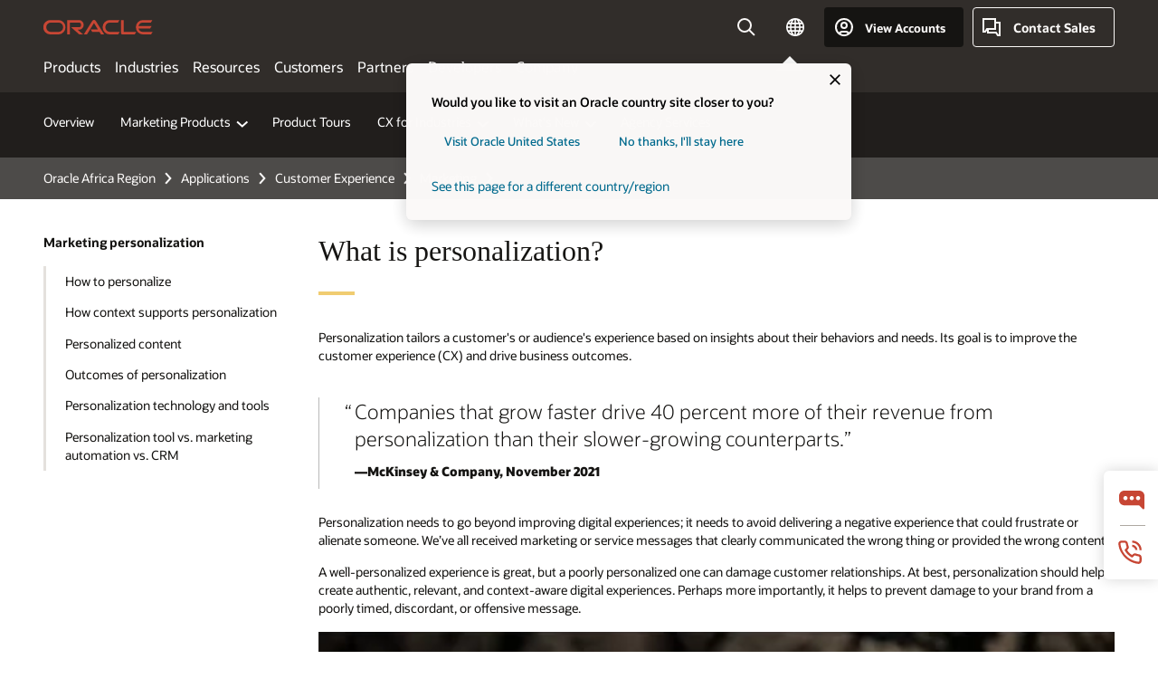

--- FILE ---
content_type: text/html; charset=UTF-8
request_url: https://www.oracle.com/africa/cx/marketing/personalization/
body_size: 18897
content:
<!DOCTYPE html>
<html lang="en" class="no-js"><!-- start : Framework/Redwood2 -->
<!-- start : ocom/common/global/components/framework/head -->
<head>
<!-- start : ocom/common/global/components/head -->
<title>Marketing personalization | Oracle Africa Region</title>
<meta name="Title" content="Marketing personalization | Oracle Africa Region">
<meta name="Description" content="Personalization tailors a customer's or audience's experience based on insights about their behaviors and needs to improve the customer experience (CX) and drive business outcomes.">
<meta name="Keywords" content="personalization, email marketing, website testing, mobile app testing, marketing campaigns, website optimization">
<meta name="siteid" content="africa">
<meta name="countryid" content="AFRICA">
<meta name="robots" content="index, follow">
<meta name="country" content="Africa">
<meta name="region" content="middleeast">
<meta name="Language" content="en">
<meta name="Updated Date" content="2023-07-04T17:32:10Z">
<meta name="page_type" content="SEO-Authority">
<script type="text/javascript">
var pageData = pageData || {};
//page info
pageData.pageInfo = pageData.pageInfo || {};
pageData.pageInfo.language = "en";
pageData.pageInfo.country = "Africa";
pageData.pageInfo.region = "middleeast";
pageData.pageInfo.pageTitle = "Marketing personalization | Oracle ";
pageData.pageInfo.description = "Personalization tailors a customer's or audience's experience based on insights about their behaviors and needs to improve the customer experience (CX) and drive business outcomes.";
pageData.pageInfo.keywords = "personalization, email marketing, website testing, mobile app testing, marketing campaigns, website optimization";
pageData.pageInfo.siteId = "africa";
pageData.pageInfo.countryId = "AFRICA";
pageData.pageInfo.updatedDate = "2023-07-04T17:32:10Z";
</script>
<!-- start : ocom/common/global/components/seo-taxonomy-meta-data-->
<script type="text/javascript">
var pageData = pageData || {};
//taxonmy
pageData.taxonomy = pageData.taxonomy || {};
pageData.taxonomy.productServices = [];
pageData.taxonomy.industry = [];
pageData.taxonomy.region = [];
pageData.taxonomy.contentType = [];
pageData.taxonomy.buyersJourney = [];
pageData.taxonomy.revenue = [];
pageData.taxonomy.title = [];
pageData.taxonomy.audience = [];
pageData.taxonomy.persona = [];
</script>
<!-- end : ocom/common/global/components/seo-taxonomy-meta-data-->
<!-- start : ocom/common/global/components/social-media-meta-tags --><!-- F13v0 -->
<meta property="og:title" content="How to improve marketing personalization "/>
<meta property="og:description" content="Personalization tailors a customer's or audience's experience based on insights about their behaviors and needs to improve the customer experience (CX) and drive business outcomes."/>
<meta property="og:image" content="https://www.oracle.com/a/ocom/img/social-og-cx-marketing-logo-1200x628.png"/>
<!-- /F13v0 -->
<!-- F13v1 -->
<meta name="twitter:card" content="summary">
<meta name="twitter:title" content="How to improve marketing personalization ">
<meta name="twitter:description" content="Personalization tailors a customer's or audience's experience based on insights about their behaviors and needs to improve the customer experience (CX) and drive business outcomes.">
<meta name="twitter:image" content="https://www.oracle.com/a/ocom/img/social-og-cx-marketing-logo-1200x1200.png">
<!-- /F13v1 -->
<!-- end : ocom/common/global/components/social-media-meta-tags -->
<!-- start : ocom/common/global/components/seo-hreflang-meta-tags --><link rel="canonical" href="https://www.oracle.com/africa/cx/marketing/personalization/" />
<link rel="alternate" hreflang="en-US" href="https://www.oracle.com/cx/marketing/personalization/" />
<link rel="alternate" hreflang="pt-BR" href="https://www.oracle.com/br/cx/marketing/personalization/" />
<link rel="alternate" hreflang="zh-CN" href="https://www.oracle.com/cn/cx/marketing/personalization/" />
<link rel="alternate" hreflang="de-DE" href="https://www.oracle.com/de/cx/marketing/personalization/" />
<link rel="alternate" hreflang="fr-FR" href="https://www.oracle.com/fr/cx/marketing/personalization/" />
<link rel="alternate" hreflang="en-IN" href="https://www.oracle.com/in/cx/marketing/personalization/" />
<link rel="alternate" hreflang="ja-JP" href="https://www.oracle.com/jp/cx/marketing/personalization/" />
<link rel="alternate" hreflang="en-GB" href="https://www.oracle.com/uk/cx/marketing/personalization/" />
<link rel="alternate" hreflang="en-AE" href="https://www.oracle.com/ae/cx/marketing/personalization/" />
<link rel="alternate" hreflang="ar-AE" href="https://www.oracle.com/ae-ar/cx/marketing/personalization/" />
<link rel="alternate" hreflang="es-AR" href="https://www.oracle.com/latam/cx/marketing/personalization/"/>
<link rel="alternate" hreflang="en-AU" href="https://www.oracle.com/au/cx/marketing/personalization/" />
<link rel="alternate" hreflang="en-CA" href="https://www.oracle.com/ca-en/cx/marketing/personalization/" />
<link rel="alternate" hreflang="fr-CA" href="https://www.oracle.com/ca-fr/cx/marketing/personalization/" />
<link rel="alternate" hreflang="de-CH" href="https://www.oracle.com/de/cx/marketing/personalization/"/>
<link rel="alternate" hreflang="fr-CH" href="https://www.oracle.com/fr/cx/marketing/personalization/"/>
<link rel="alternate" hreflang="es-CL" href="https://www.oracle.com/latam/cx/marketing/personalization/"/>
<link rel="alternate" hreflang="es-CO" href="https://www.oracle.com/latam/cx/marketing/personalization/"/>
<link rel="alternate" hreflang="es-ES" href="https://www.oracle.com/es/cx/marketing/personalization/" />
<link rel="alternate" hreflang="en-HK" href="https://www.oracle.com/apac/cx/marketing/personalization/"/>
<link rel="alternate" hreflang="it-IT" href="https://www.oracle.com/it/cx/marketing/personalization/" />
<link rel="alternate" hreflang="ko-KR" href="https://www.oracle.com/kr/cx/marketing/personalization/" />
<link rel="alternate" hreflang="es-MX" href="https://www.oracle.com/latam/cx/marketing/personalization/"/>
<link rel="alternate" hreflang="nl-NL" href="https://www.oracle.com/nl/cx/marketing/personalization/" />
<link rel="alternate" hreflang="en-SA" href="https://www.oracle.com/sa/cx/marketing/personalization/" />
<link rel="alternate" hreflang="ar-SA" href="https://www.oracle.com/sa-ar/cx/marketing/personalization/" />
<link rel="alternate" hreflang="en-SG" href="https://www.oracle.com/asean/cx/marketing/personalization/"/>
<link rel="alternate" hreflang="zh-TW" href="https://www.oracle.com/tw/cx/marketing/personalization/" />
<link rel="alternate" hreflang="cs-CZ" href="https://www.oracle.com/europe/cx/marketing/personalization/"/>
<link rel="alternate" hreflang="en-ID" href="https://www.oracle.com/asean/cx/marketing/personalization/"/>
<link rel="alternate" hreflang="en-IE" href="https://www.oracle.com/europe/cx/marketing/personalization/"/>
<link rel="alternate" hreflang="en-IL" href="https://www.oracle.com/il-en/cx/marketing/personalization/" />
<link rel="alternate" hreflang="en-MY" href="https://www.oracle.com/asean/cx/marketing/personalization/"/>
<link rel="alternate" hreflang="es-PE" href="https://www.oracle.com/latam/cx/marketing/personalization/"/>
<link rel="alternate" hreflang="en-PH" href="https://www.oracle.com/asean/cx/marketing/personalization/"/>
<link rel="alternate" hreflang="pl-PL" href="https://www.oracle.com/pl/cx/marketing/personalization/" />
<link rel="alternate" hreflang="pt-PT" href="https://www.oracle.com/europe/cx/marketing/personalization/"/>
<link rel="alternate" hreflang="ro-RO" href="https://www.oracle.com/europe/cx/marketing/personalization/"/>
<link rel="alternate" hreflang="sv-SE" href="https://www.oracle.com/se/cx/marketing/personalization/" />
<link rel="alternate" hreflang="tr-TR" href="https://www.oracle.com/tr/cx/marketing/personalization/" />
<link rel="alternate" hreflang="en-ZA" href="https://www.oracle.com/africa/cx/marketing/personalization/"/>
<link rel="alternate" hreflang="de-AT" href="https://www.oracle.com/de/cx/marketing/personalization/"/>
<link rel="alternate" hreflang="en-BA" href="https://www.oracle.com/europe/cx/marketing/personalization/"/>
<link rel="alternate" hreflang="en-BD" href="https://www.oracle.com/apac/cx/marketing/personalization/"/>
<link rel="alternate" hreflang="en-BE" href="https://www.oracle.com/europe/cx/marketing/personalization/"/>
<link rel="alternate" hreflang="bg-BG" href="https://www.oracle.com/europe/cx/marketing/personalization/"/>
<link rel="alternate" hreflang="en-BH" href="https://www.oracle.com/middleeast/cx/marketing/personalization/"/>
<link rel="alternate" hreflang="ar-BH" href="https://www.oracle.com/middleeast-ar/cx/marketing/personalization/"/>
<link rel="alternate" hreflang="en-BZ" href="https://www.oracle.com/bz/cx/marketing/personalization/" />
<link rel="alternate" hreflang="es-CR" href="https://www.oracle.com/latam/cx/marketing/personalization/"/>
<link rel="alternate" hreflang="en-CY" href="https://www.oracle.com/europe/cx/marketing/personalization/"/>
<link rel="alternate" hreflang="da-DK" href="https://www.oracle.com/europe/cx/marketing/personalization/"/>
<link rel="alternate" hreflang="fr-DZ" href="https://www.oracle.com/africa-fr/cx/marketing/personalization/"/>
<link rel="alternate" hreflang="en-EE" href="https://www.oracle.com/europe/cx/marketing/personalization/"/>
<link rel="alternate" hreflang="en-EG" href="https://www.oracle.com/middleeast/cx/marketing/personalization/"/>
<link rel="alternate" hreflang="ar-EG" href="https://www.oracle.com/middleeast-ar/cx/marketing/personalization/"/>
<link rel="alternate" hreflang="fi-FI" href="https://www.oracle.com/europe/cx/marketing/personalization/"/>
<link rel="alternate" hreflang="en-GH" href="https://www.oracle.com/africa/cx/marketing/personalization/"/>
<link rel="alternate" hreflang="el-GR" href="https://www.oracle.com/europe/cx/marketing/personalization/"/>
<link rel="alternate" hreflang="hr-HR" href="https://www.oracle.com/europe/cx/marketing/personalization/"/>
<link rel="alternate" hreflang="hu-HU" href="https://www.oracle.com/europe/cx/marketing/personalization/"/>
<link rel="alternate" hreflang="en-JO" href="https://www.oracle.com/middleeast/cx/marketing/personalization/"/>
<link rel="alternate" hreflang="ar-JO" href="https://www.oracle.com/middleeast-ar/cx/marketing/personalization/"/>
<link rel="alternate" hreflang="en-KE" href="https://www.oracle.com/africa/cx/marketing/personalization/"/>
<link rel="alternate" hreflang="en-KW" href="https://www.oracle.com/middleeast/cx/marketing/personalization/"/>
<link rel="alternate" hreflang="ar-KW" href="https://www.oracle.com/middleeast-ar/cx/marketing/personalization/"/>
<link rel="alternate" hreflang="en-LK" href="https://www.oracle.com/apac/cx/marketing/personalization/"/>
<link rel="alternate" hreflang="en-LU" href="https://www.oracle.com/europe/cx/marketing/personalization/"/>
<link rel="alternate" hreflang="lv-LV" href="https://www.oracle.com/europe/cx/marketing/personalization/"/>
<link rel="alternate" hreflang="fr-MA" href="https://www.oracle.com/africa-fr/cx/marketing/personalization/"/>
<link rel="alternate" hreflang="en-NG" href="https://www.oracle.com/africa/cx/marketing/personalization/"/>
<link rel="alternate" hreflang="no-NO" href="https://www.oracle.com/europe/cx/marketing/personalization/"/>
<link rel="alternate" hreflang="en-NZ" href="https://www.oracle.com/nz/cx/marketing/personalization/" />
<link rel="alternate" hreflang="en-QA" href="https://www.oracle.com/middleeast/cx/marketing/personalization/"/>
<link rel="alternate" hreflang="ar-QA" href="https://www.oracle.com/middleeast-ar/cx/marketing/personalization/"/>
<link rel="alternate" hreflang="sr-RS" href="https://www.oracle.com/europe/cx/marketing/personalization/"/>
<link rel="alternate" hreflang="sl-SI" href="https://www.oracle.com/europe/cx/marketing/personalization/"/>
<link rel="alternate" hreflang="sk-SK" href="https://www.oracle.com/europe/cx/marketing/personalization/"/>
<link rel="alternate" hreflang="fr-SN" href="https://www.oracle.com/africa-fr/cx/marketing/personalization/"/>
<link rel="alternate" hreflang="en-TH" href="https://www.oracle.com/asean/cx/marketing/personalization/"/>
<link rel="alternate" hreflang="uk-UA" href="https://www.oracle.com/ua/cx/marketing/personalization/" />
<link rel="alternate" hreflang="es-UY" href="https://www.oracle.com/latam/cx/marketing/personalization/"/>
<link rel="alternate" hreflang="en-VN" href="https://www.oracle.com/asean/cx/marketing/personalization/"/>
<link rel="alternate" hreflang="lt-LT" href="https://www.oracle.com/lt/cx/marketing/personalization/" />
<meta name="altpages" content="br,cn,de,fr,in,jp,uk,ae,ae-ar,ar,au,ca-en,ca-fr,ch-de,ch-fr,cl,co,es,hk,it,kr,mx,nl,sa,sa-ar,sg,tw,cz,id,ie,il-en,my,pe,ph,pl,pt,ro,se,tr,za,at,ba,bd,be,bg,bh,bh-ar,bz,cr,cy,dk,dz,ee,eg,eg-ar,fi,gh,gr,hr,hu,jo,jo-ar,ke,kw,kw-ar,lk,lu,lv,ma,ng,no,nz,qa,qa-ar,rs,si,sk,sn,th,ua,uy,vn,lt">
<script type="text/javascript">
var pageData = pageData || {};
//page info
pageData.pageInfo = pageData.pageInfo || {};
pageData.pageInfo.altPages = "br,cn,de,fr,in,jp,uk,ae,ae-ar,ar,au,ca-en,ca-fr,ch-de,ch-fr,cl,co,es,hk,it,kr,mx,nl,sa,sa-ar,sg,tw,cz,id,ie,il-en,my,pe,ph,pl,pt,ro,se,tr,za,at,ba,bd,be,bg,bh,bh-ar,bz,cr,cy,dk,dz,ee,eg,eg-ar,fi,gh,gr,hr,hu,jo,jo-ar,ke,kw,kw-ar,lk,lu,lv,ma,ng,no,nz,qa,qa-ar,rs,si,sk,sn,th,ua,uy,vn,lt";
</script>
<!-- end : ocom/common/global/components/seo-hreflang-meta-tags -->
<!-- end : ocom/common/global/components/head -->
<meta name="viewport" content="width=device-width, initial-scale=1">
<meta http-equiv="Content-Type" content="text/html; charset=utf-8">
<!-- start : ocom/common/global/components/framework/layoutAssetHeadInfo -->
<!-- Container/Display Start -->
<!-- BEGIN: oWidget_C/_Raw-Text/Display -->
<link rel="dns-prefetch" href="https://dc.oracleinfinity.io" crossOrigin="anonymous" />
<link rel="dns-prefetch" href="https://oracle.112.2o7.net" crossOrigin="anonymous" />
<link rel="dns-prefetch" href="https://s.go-mpulse.net" crossOrigin="anonymous" />
<link rel="dns-prefetch" href="https://c.go-mpulse.net" crossOrigin="anonymous" />
<link rel="preconnect" href="https://tms.oracle.com/" crossOrigin="anonymous" />
<link rel="preconnect" href="https://tags.tiqcdn.com/" crossOrigin="anonymous" />
<link rel="preconnect" href="https://consent.trustarc.com" crossOrigin="anonymous" />
<link rel="preconnect" href="https://d.oracleinfinity.io" crossOrigin="anonymous" />
<link rel="preload" href="https://www.oracle.com/asset/web/fonts/oraclesansvf.woff2" as="font" crossOrigin="anonymous" type="font/woff2" />
<link rel="preload" href="https://www.oracle.com/asset/web/fonts/redwoodicons.woff2" as="font" crossorigin="anonymous" type="font/woff2">
<!-- END: oWidget_C/_Raw-Text/Display -->
<!-- Container/Display end -->
<!-- Container/Display Start -->
<!-- BEGIN: oWidget_C/_Raw-Text/Display -->
<!-- BEGIN CSS/JS -->
<style>
body{margin:0}
.f20w1 > section{opacity:0;filter:opacity(0%)}
.f20w1 > div{opacity:0;filter:opacity(0%)}
.f20w1 > nav{opacity:0;filter:opacity(0%)}
</style>
<script>
!function(){
var d=document.documentElement;d.className=d.className.replace(/no-js/,'js');
if(document.location.href.indexOf('betamode=') > -1) document.write('<script src="/asset/web/js/ocom-betamode.js"><\/script>');
}();
</script>
<link data-wscss href="/asset/web/css/redwood-base.css" rel="preload" as="style" onload="this.rel='stylesheet';" onerror="this.rel='stylesheet'">
<link data-wscss href="/asset/web/css/redwood-styles.css" rel="preload" as="style" onload="this.rel='stylesheet';" onerror="this.rel='stylesheet'">
<noscript>
<link href="/asset/web/css/redwood-base.css" rel="stylesheet">
<link href="/asset/web/css/redwood-styles.css" rel="stylesheet">
</noscript>
<link data-wsjs data-reqjq href="/asset/web/js/redwood-base.js" rel="preload" as="script">
<link data-wsjs data-reqjq href="/asset/web/js/redwood-lib.js" rel="preload" as="script">
<script data-wsjs src="/asset/web/js/jquery-min.js" async onload="$('head link[data-reqjq][rel=preload]').each(function(){var a = document.createElement('script');a.async=false;a.src=$(this).attr('href');this.parentNode.insertBefore(a, this);});$(function(){$('script[data-reqjq][data-src]').each(function(){this.async=true;this.src=$(this).data('src');});});"></script>
<!-- END CSS/JS -->
<!-- END: oWidget_C/_Raw-Text/Display -->
<!-- Container/Display end -->
<!-- Container/Display Start -->
<!-- BEGIN: oWidget_C/_Raw-Text/Display -->
<!-- www-us HeadAdminContainer -->
<link rel="icon" href="https://www.oracle.com/asset/web/favicons/favicon-32.png" sizes="32x32">
<link rel="icon" href="https://www.oracle.com/asset/web/favicons/favicon-128.png" sizes="128x128">
<link rel="icon" href="https://www.oracle.com/asset/web/favicons/favicon-192.png" sizes="192x192">
<link rel="apple-touch-icon" href="https://www.oracle.com/asset/web/favicons/favicon-120.png" sizes="120x120">
<link rel="apple-touch-icon" href="https://www.oracle.com/asset/web/favicons/favicon-152.png" sizes="152x152">
<link rel="apple-touch-icon" href="https://www.oracle.com/asset/web/favicons/favicon-180.png" sizes="180x180">
<meta name="msapplication-TileColor" content="#fcfbfa"/>
<meta name="msapplication-square70x70logo" content="favicon-128.png"/>
<meta name="msapplication-square150x150logo" content="favicon-270.png"/>
<meta name="msapplication-TileImage" content="favicon-270.png"/>
<meta name="msapplication-config" content="none"/>
<meta name="referrer" content="no-referrer-when-downgrade"/>
<style>
#oReactiveChatContainer1 { display:none;}
</style>
<!--Tealium embed code Start -->
<script src="https://tms.oracle.com/main/prod/utag.sync.js"></script>
<!-- Loading script asynchronously -->
<script type="text/javascript">
(function(a,b,c,d){
if(location.href.indexOf("tealium=dev") == -1) {
a='https://tms.oracle.com/main/prod/utag.js';
} else {
a='https://tms.oracle.com/main/dev/utag.js';
}
b=document;c='script';d=b.createElement(c);d.src=a;d.type='text/java'+c;d.async=true;
a=b.getElementsByTagName(c)[0];a.parentNode.insertBefore(d,a);
})();
</script>
<!--Tealium embed code End-->
<!-- END: oWidget_C/_Raw-Text/Display -->
<!-- Container/Display end -->
<!-- end : ocom/common/global/components/framework/layoutAssetHeadInfo -->

<script>(window.BOOMR_mq=window.BOOMR_mq||[]).push(["addVar",{"rua.upush":"false","rua.cpush":"false","rua.upre":"false","rua.cpre":"true","rua.uprl":"false","rua.cprl":"false","rua.cprf":"false","rua.trans":"SJ-93138cb5-4128-4a93-be46-97059f59883f","rua.cook":"true","rua.ims":"false","rua.ufprl":"false","rua.cfprl":"true","rua.isuxp":"false","rua.texp":"norulematch","rua.ceh":"false","rua.ueh":"false","rua.ieh.st":"0"}]);</script>
                              <script>!function(e){var n="https://s.go-mpulse.net/boomerang/";if("False"=="True")e.BOOMR_config=e.BOOMR_config||{},e.BOOMR_config.PageParams=e.BOOMR_config.PageParams||{},e.BOOMR_config.PageParams.pci=!0,n="https://s2.go-mpulse.net/boomerang/";if(window.BOOMR_API_key="DXNLE-YBWWY-AR74T-WMD99-77VRA",function(){function e(){if(!o){var e=document.createElement("script");e.id="boomr-scr-as",e.src=window.BOOMR.url,e.async=!0,i.parentNode.appendChild(e),o=!0}}function t(e){o=!0;var n,t,a,r,d=document,O=window;if(window.BOOMR.snippetMethod=e?"if":"i",t=function(e,n){var t=d.createElement("script");t.id=n||"boomr-if-as",t.src=window.BOOMR.url,BOOMR_lstart=(new Date).getTime(),e=e||d.body,e.appendChild(t)},!window.addEventListener&&window.attachEvent&&navigator.userAgent.match(/MSIE [67]\./))return window.BOOMR.snippetMethod="s",void t(i.parentNode,"boomr-async");a=document.createElement("IFRAME"),a.src="about:blank",a.title="",a.role="presentation",a.loading="eager",r=(a.frameElement||a).style,r.width=0,r.height=0,r.border=0,r.display="none",i.parentNode.appendChild(a);try{O=a.contentWindow,d=O.document.open()}catch(_){n=document.domain,a.src="javascript:var d=document.open();d.domain='"+n+"';void(0);",O=a.contentWindow,d=O.document.open()}if(n)d._boomrl=function(){this.domain=n,t()},d.write("<bo"+"dy onload='document._boomrl();'>");else if(O._boomrl=function(){t()},O.addEventListener)O.addEventListener("load",O._boomrl,!1);else if(O.attachEvent)O.attachEvent("onload",O._boomrl);d.close()}function a(e){window.BOOMR_onload=e&&e.timeStamp||(new Date).getTime()}if(!window.BOOMR||!window.BOOMR.version&&!window.BOOMR.snippetExecuted){window.BOOMR=window.BOOMR||{},window.BOOMR.snippetStart=(new Date).getTime(),window.BOOMR.snippetExecuted=!0,window.BOOMR.snippetVersion=12,window.BOOMR.url=n+"DXNLE-YBWWY-AR74T-WMD99-77VRA";var i=document.currentScript||document.getElementsByTagName("script")[0],o=!1,r=document.createElement("link");if(r.relList&&"function"==typeof r.relList.supports&&r.relList.supports("preload")&&"as"in r)window.BOOMR.snippetMethod="p",r.href=window.BOOMR.url,r.rel="preload",r.as="script",r.addEventListener("load",e),r.addEventListener("error",function(){t(!0)}),setTimeout(function(){if(!o)t(!0)},3e3),BOOMR_lstart=(new Date).getTime(),i.parentNode.appendChild(r);else t(!1);if(window.addEventListener)window.addEventListener("load",a,!1);else if(window.attachEvent)window.attachEvent("onload",a)}}(),"".length>0)if(e&&"performance"in e&&e.performance&&"function"==typeof e.performance.setResourceTimingBufferSize)e.performance.setResourceTimingBufferSize();!function(){if(BOOMR=e.BOOMR||{},BOOMR.plugins=BOOMR.plugins||{},!BOOMR.plugins.AK){var n="true"=="true"?1:0,t="cookiepresent",a="aolhsyqxbzofo2lur2wq-f-93e1f859a-clientnsv4-s.akamaihd.net",i="false"=="true"?2:1,o={"ak.v":"39","ak.cp":"82485","ak.ai":parseInt("604074",10),"ak.ol":"0","ak.cr":8,"ak.ipv":4,"ak.proto":"h2","ak.rid":"884c1dbc","ak.r":51663,"ak.a2":n,"ak.m":"dscx","ak.n":"essl","ak.bpcip":"3.150.121.0","ak.cport":33896,"ak.gh":"23.57.66.178","ak.quicv":"","ak.tlsv":"tls1.3","ak.0rtt":"","ak.0rtt.ed":"","ak.csrc":"-","ak.acc":"","ak.t":"1769246381","ak.ak":"hOBiQwZUYzCg5VSAfCLimQ==vgMHBTBLJL52gaD4+9TDt5UHuFZ13TiqQ0p1YotRNOaU2UfhfyN1w84s/5r6/kl3NzjmNy9tCEPE8jwyqDWuKX4cbzodq9PUOqFknRRKLUORQftQECbKd0vTxb3cAxsP0F5cOlGJis1qBxajKsSioDGBH2yz0ptfnZVwp9rp1K5zmJAcTeMZnqlwaEPdlkPkuHwA1f35dpC/3hWtlmqjsU++DLoKl3L5uvJ/Jymqrvsy988K2a2ygOD6t5ZWsHrw9c4PnUlN7ANCkTh69RMHRRiEcTCbXsW3K1e0BRzA68YWGUf9O5yTnKngACyuwNYh1Fy6vcC61Ks0R7DC03uZGJ0PNmEAO09YmAbp9swjIsDLWDHkFrIwX07y1jYLlGnVgf/umGJ7I9PBZ8eVp/4GjDNVFNNn4qbHEUxuk55y8oU=","ak.pv":"517","ak.dpoabenc":"","ak.tf":i};if(""!==t)o["ak.ruds"]=t;var r={i:!1,av:function(n){var t="http.initiator";if(n&&(!n[t]||"spa_hard"===n[t]))o["ak.feo"]=void 0!==e.aFeoApplied?1:0,BOOMR.addVar(o)},rv:function(){var e=["ak.bpcip","ak.cport","ak.cr","ak.csrc","ak.gh","ak.ipv","ak.m","ak.n","ak.ol","ak.proto","ak.quicv","ak.tlsv","ak.0rtt","ak.0rtt.ed","ak.r","ak.acc","ak.t","ak.tf"];BOOMR.removeVar(e)}};BOOMR.plugins.AK={akVars:o,akDNSPreFetchDomain:a,init:function(){if(!r.i){var e=BOOMR.subscribe;e("before_beacon",r.av,null,null),e("onbeacon",r.rv,null,null),r.i=!0}return this},is_complete:function(){return!0}}}}()}(window);</script></head><!-- end : ocom/common/global/components/framework/head -->
<!-- start : ocom/common/global/components/redwood/layoutAssetStartBodyInfo -->
<body class="f20 f20v0 rwtheme-plum rc162-progress-bar">
<!-- Container/Display Start -->
<!-- BEGIN: oWidget_C/_Raw-Text/Display -->
<!-- www-us StartBodyAdminContainer -->
<!-- END: oWidget_C/_Raw-Text/Display -->
<!-- Container/Display end -->
<div class="f20w1">
<!-- Dispatcher:null -->
<!-- BEGIN: oWidget_C/_Raw-Text/Display -->
<!-- U30v3 -->
<style>
#u30{opacity:1 !important;filter:opacity(100%) !important;position:sticky;top:0}
.u30v3{background:#3a3632;height:50px;overflow:hidden;border-top:5px solid #3a3632;border-bottom:5px solid #3a3632}
#u30nav,#u30tools{visibility:hidden}
.u30v3 #u30logo {width:121px;height: 44px;display: inline-flex;justify-content: flex-start;}
#u30:not(.u30mobile) .u30-oicn-mobile,#u30.u30mobile .u30-oicn{display:none}
#u30logo svg{height:auto;align-self:center}
.u30brand{height:50px;display:flex;flex-direction:column;justify-content:center;align-items:flex-start;max-width:1344px;padding:0 48px;margin:0 auto}
.u30brandw1{display:flex;flex-direction:row;color:#fff;text-decoration:none;align-items:center}
@media (max-width:1024px){.u30brand{padding:0 24px}}
#u30skip2,#u30skip2content{transform:translateY(-100%);position:fixed}
.rtl #u30{direction:rtl}
</style>
<section id="u30" class="u30 u30v3 pause searchv2" data-trackas="header">
<div id="u30skip2" aria-expanded="false" tabindex="-1">
<ul>
<li><a id="u30acc" href="/africa/corporate/accessibility/">Click to view our Accessibility Policy</a></li>
<li><a id="u30skip2c" href="#maincontent">Skip to content</a></li>
</ul>
</div>
<div class="u30w1 cwidth" id="u30w1">
<div id="u30brand" class="u30brand">
<div class="u30brandw1">
<a id="u30btitle" href="/africa/index.html" data-lbl="logo" aria-label="Home">
<div id="u30logo">
<svg class="u30-oicn-mobile" xmlns="http://www.w3.org/2000/svg" width="32" height="21" viewBox="0 0 32 21"><path fill="#C74634" d="M9.9,20.1c-5.5,0-9.9-4.4-9.9-9.9c0-5.5,4.4-9.9,9.9-9.9h11.6c5.5,0,9.9,4.4,9.9,9.9c0,5.5-4.4,9.9-9.9,9.9H9.9 M21.2,16.6c3.6,0,6.4-2.9,6.4-6.4c0-3.6-2.9-6.4-6.4-6.4h-11c-3.6,0-6.4,2.9-6.4,6.4s2.9,6.4,6.4,6.4H21.2"/></svg>
<svg class="u30-oicn" xmlns="http://www.w3.org/2000/svg"  width="231" height="30" viewBox="0 0 231 30" preserveAspectRatio="xMinYMid"><path fill="#C74634" d="M99.61,19.52h15.24l-8.05-13L92,30H85.27l18-28.17a4.29,4.29,0,0,1,7-.05L128.32,30h-6.73l-3.17-5.25H103l-3.36-5.23m69.93,5.23V0.28h-5.72V27.16a2.76,2.76,0,0,0,.85,2,2.89,2.89,0,0,0,2.08.87h26l3.39-5.25H169.54M75,20.38A10,10,0,0,0,75,.28H50V30h5.71V5.54H74.65a4.81,4.81,0,0,1,0,9.62H58.54L75.6,30h8.29L72.43,20.38H75M14.88,30H32.15a14.86,14.86,0,0,0,0-29.71H14.88a14.86,14.86,0,1,0,0,29.71m16.88-5.23H15.26a9.62,9.62,0,0,1,0-19.23h16.5a9.62,9.62,0,1,1,0,19.23M140.25,30h17.63l3.34-5.23H140.64a9.62,9.62,0,1,1,0-19.23h16.75l3.38-5.25H140.25a14.86,14.86,0,1,0,0,29.71m69.87-5.23a9.62,9.62,0,0,1-9.26-7h24.42l3.36-5.24H200.86a9.61,9.61,0,0,1,9.26-7h16.76l3.35-5.25h-20.5a14.86,14.86,0,0,0,0,29.71h17.63l3.35-5.23h-20.6" transform="translate(-0.02 0)" /></svg>
</div>
</a>
</div>
</div>
<div id="u30nav" class="u30nav" data-closetxt="Close Menu" data-trackas="menu">
<nav id="u30navw1" aria-label="Main">
<button data-lbl="products" data-navtarget="products" aria-controls="products" aria-expanded="false" class="u30navitem">Products</button>
<button data-lbl="industries" data-navtarget="industries" aria-controls="industries" aria-expanded="false" class="u30navitem">Industries</button>
<button data-lbl="resources" data-navtarget="resources" aria-controls="resources" aria-expanded="false" class="u30navitem">Resources</button>
<button data-lbl="customers" data-navtarget="customers" aria-controls="customers" aria-expanded="false" class="u30navitem">Customers</button>
<button data-lbl="partners" data-navtarget="partners" aria-controls="partners" aria-expanded="false" class="u30navitem">Partners</button>
<button data-lbl="developers" data-navtarget="developers" aria-controls="developers" aria-expanded="false" class="u30navitem">Developers</button>
<button data-lbl="company" data-navtarget="company" aria-controls="company" aria-expanded="false" class="u30navitem">Company</button>
</nav>
</div>
<div id="u30tools" class="u30tools">
<div id="u30search">
<div id="u30searchw1">
<div id="u30searchw2">
<form name="u30searchForm" id="u30searchForm" data-contentpaths="/content/Web/Shared/Auto-Suggest Panel Event" method="get" action="https://search.oracle.com/africa/results">
<div class="u30s1">
<button id="u30closesearch" aria-label="Close Search" type="button">
<span>Close Search</span>
<svg width="9" height="14" viewBox="0 0 9 14" fill="none" xmlns="http://www.w3.org/2000/svg"><path d="M8 13L2 7L8 1" stroke="#161513" stroke-width="2"/></svg>
</button>
<span class="u30input">
<div class="u30inputw1">
<input id="u30input" name="q" value="" type="text" placeholder="Search" autocomplete="off" aria-autocomplete="both" aria-label="Search Oracle.com" role="combobox" aria-expanded="false" aria-haspopup="listbox" aria-controls="u30searchw3">
</div>
<input type="hidden" name="size" value="10">
<input type="hidden" name="page" value="1">
<input type="hidden" name="tab" value="all">
<span id="u30searchw3title" class="u30visually-hidden">Search Oracle.com</span>
<div id="u30searchw3" data-pagestitle="SUGGESTED LINKS" data-autosuggesttitle="SUGGESTED SEARCHES" data-allresultstxt="All results for" data-allsearchpath="https://search.oracle.com/africa/results?q=u30searchterm&size=10&page=1&tab=all" role="listbox" aria-labelledby="u30searchw3title">
<ul id="u30quicklinks" class="autocomplete-items" role="group" aria-labelledby="u30quicklinks-title">
<li role="presentation" class="u30auto-title" id="u30quicklinks-title">QUICK LINKS</li>
<li role="option"><a href="/africa/cloud/" data-lbl="quick-links:oci">Oracle Cloud Infrastructure</a></li>
<li role="option"><a href="/africa/applications/" data-lbl="quick-links:applications">Oracle Fusion Cloud Applications</a></li>
<li role="option"><a href="/africa/database/technologies/" data-lbl="quick-links:database">Oracle Database</a></li>
<li role="option"><a href="/africa/java/technologies/downloads/" data-lbl="quick-links:download-java">Download Java</a></li>
<li role="option"><a href="/africa/careers/" data-lbl="quick-links:careers">Careers at Oracle</a></li>
</ul>
</div>
<span class="u30submit">
<input class="u30searchbttn" type="submit" value="Submit Search">
</span>
<button id="u30clear" type="reset" aria-label="Clear Search">
<svg width="20" height="20" viewBox="0 0 20 20" aria-hidden="true" fill="none" xmlns="http://www.w3.org/2000/svg"><path d="M7 7L13 13M7 13L13 7M19 10C19 14.9706 14.9706 19 10 19C5.02944 19 1 14.9706 1 10C1 5.02944 5.02944 1 10 1C14.9706 1 19 5.02944 19 10Z" stroke="#161513" stroke-width="2"/></svg>
</button>
</span>
</div>
</form>
<div id="u30announce" data-alerttxt="suggestions found to navigate use up and down arrows" class="u30visually-hidden" aria-live="polite"></div>
</div>
</div>
<button class="u30searchBtn" id="u30searchBtn" type="button" aria-label="Open Search Field" aria-expanded="false">
<span>Search</span>
<svg xmlns="http://www.w3.org/2000/svg" viewBox="0 0 24 24" width="24" height="24"><path d="M15,15l6,6M17,10a7,7,0,1,1-7-7A7,7,0,0,1,17,10Z"/></svg>
</button>
</div>
<!-- ACS -->
<span id="ac-flag">
<a class="flag-focus" href="/africa/countries-list.html#countries" data-ajax="true" rel="lightbox" role="button">
<span class="sr-only">Country</span>
<img class="flag-image" src="" alt=""/>
<svg class="default-globe" alt="Country" width="20" height="20" viewBox="0 0 20 20" fill="none" xmlns="http://www.w3.org/2000/svg" xmlns:xlink="http://www.w3.org/1999/xlink">
<rect width="20" height="20" fill="url(#pattern0)"/>
<defs>
<pattern id="pattern0" patternContentUnits="objectBoundingBox" width="1" height="1">
<use xlink:href="#image0_1_1830" transform="translate(-0.166667 -0.166667) scale(0.0138889)"/>
</pattern>
<image alt="" id="image0_1_1830" width="96" height="96" xlink:href="[data-uri]"/>
</defs>
</svg>
</a>
</span>
<!-- ACS -->
<div id="u30-profile" class="u30-profile">
<button id="u30-flyout" data-lbl="sign-in-account" aria-expanded="false">
<svg xmlns="http://www.w3.org/2000/svg" viewBox="0 0 24 24" width="24" height="24"><path d="M17,19.51A3,3,0,0,0,14,17H10a3,3,0,0,0-3,2.51m9.92,0a9,9,0,1,0-9.92,0m9.92,0a9,9,0,0,1-9.92,0M15,10a3,3,0,1,1-3-3A3,3,0,0,1,15,10Z"/></svg>
<span class="acttxt">View Accounts</span>
</button>
<div id="u30-profilew1">
<button id="u30actbck" aria-label="Close account flyout"><span class="u30actbcktxt">Back</span></button>
<div class="u30-profilew2">
<span class="u30acttitle">Cloud Account</span>
<a href="/africa/cloud/sign-in.html" class="u30darkcta u30cloudbg" data-lbl="sign-in-to-cloud">Sign in to Cloud</a>
<a href="/africa/cloud/free/" class="u30lightcta" data-lbl="try-free-cloud-trial">Sign Up for Free Cloud Tier</a>
</div>
<span class="u30acttitle">Oracle Account</span>
<ul class="u30l-out">
<li><a href="https://www.oracle.com/webapps/redirect/signon?nexturl=" data-lbl="profile:sign-in-account" class="u30darkcta">Sign-In</a></li>
<li><a href="https://profile.oracle.com/myprofile/account/create-account.jspx" data-lbl="profile:create-account" class="u30lightcta">Create an Account</a></li>
</ul>
<ul class="u30l-in">
<li><a href="/africa/corporate/contact/help.html" data-lbl="help">Help</a></li>
<li><a href="javascript:sso_sign_out();" id="u30pfile-sout" data-lbl="signout">Sign Out</a></li>
</ul>
</div>
</div>
<div class="u30-contact">
<a href="/africa/corporate/contact/" data-lbl="contact-us" title="Contact Sales"><span>Contact Sales</span></a>
</div>
<a href="/africa/global-menu-v2/" id="u30ham" role="button" aria-expanded="false" aria-haspopup="true" aria-controls="u30navw1">
<svg xmlns="http://www.w3.org/2000/svg" width="24" height="24" viewBox="0 0 24 24">
<title>Menu</title>
<path d="M16,4 L2,4" class="p1"></path>
<path d="M2,12 L22,12" class="p2"></path>
<path d="M2,20 L16,20" class="p3"></path>
<path d="M0,12 L24,12" class="p4"></path>
<path d="M0,12 L24,12" class="p5"></path>
</svg>
<span>Menu</span>
</a>
</div>
</div>
<script>
var u30min = [722,352,0,0];
var u30brsz = new ResizeObserver(u30 => {
document.getElementById("u30").classList.remove("u30mobile","u30tablet","u30notitle");
let u30b = document.getElementById("u30brand").offsetWidth,
u30t = document.getElementById("u30tools").offsetWidth ;
u30v = document.getElementById("u30navw1");
u30w = document.getElementById("u30w1").offsetWidth - 48;
if((u30b + u30t) > u30min[0]){
u30min[2] = ((u30b + u30t) > 974) ? u30b + u30t + 96 : u30b + u30t + 48;
}else{
u30min[2] = u30min[0];
}
u30min[3] = ((u30b + 112) > u30min[1]) ? u30min[3] = u30b + 112 : u30min[3] = u30min[1];
u30v.classList.add("u30navchk");
u30min[2] = (u30v.lastElementChild.getBoundingClientRect().right > u30min[2]) ? Math.ceil(u30v.lastElementChild.getBoundingClientRect().right) : u30min[2];
u30v.classList.remove("u30navchk");
if(u30w <= u30min[3]){
document.getElementById("u30").classList.add("u30notitle");
}
if(u30w <= u30min[2]){
document.getElementById("u30").classList.add("u30mobile");
}
});
var u30wrsz = new ResizeObserver(u30 => {
let u30n = document.getElementById("u30navw1").getBoundingClientRect().height,
u30h = u30[0].contentRect.height;
let u30c = document.getElementById("u30").classList,
u30w = document.getElementById("u30w1").offsetWidth - 48,
u30m = "u30mobile",
u30t = "u30tablet";
if(u30c.contains("navexpand") && u30c.contains(u30m) && u30w > u30min[2]){
if(!document.querySelector("button.u30navitem.active")){
document.getElementById("u30ham").click();
}
u30c.remove(u30m);
if(document.getElementById("u30").getBoundingClientRect().height > 80){
u30c.add(u30t);
}else{
u30c.remove(u30t);
}
}else if(u30w <= u30min[2]){
if(getComputedStyle(document.getElementById("u30tools")).visibility != "hidden"){
u30c.add(u30m);
u30c.remove(u30t);
}
}else if(u30n < 30 && u30h > 80){
u30c.add(u30t);
u30c.remove(u30m);
}else if(u30n > 30){
u30c.add(u30m);
u30c.remove(u30t);
}else if(u30n < 30 && u30h <= 80){
u30c.remove(u30m);
if(document.getElementById("u30").getBoundingClientRect().height > 80){
u30c.add(u30t);
}else{
u30c.remove(u30t);
}
}
});
u30brsz.observe(document.getElementById("u30btitle"));
u30wrsz.observe(document.getElementById("u30"));
</script>
</section>
<!-- /U30v3 -->
<!-- END: oWidget_C/_Raw-Text/Display -->
<!-- end : ocom/common/global/components/redwood/layoutAssetStartBodyInfo -->
<!--  Start : ocom/common/global/components/ct12-content-tabs -->
<!-- CT12v0 -->
<nav class="ct12 ct12v0" data-moretxt="More" data-ocomid="ct12">
<div class="ct12w1 cwidth">
<div class="ct12w2">
<ul>
<li><div><a href="/africa/cx/marketing/">Overview</a></div></li>
<li>
<div>
<span>Marketing Products</span>
<span class="ct12w6">
<ul>
<li><span><a href="/africa/cx/customer-data-platform/">Unity Data Platform</a></span></li>
<li><span><a href="/africa/cx/marketing/automation/">Eloqua Marketing Automation</a></span></li>
<li><span><a href="/africa/cx/marketing/campaign-management/">Responsys Campaign Management</a></span></li>
</ul>
</span>
</div>
</li>
<li><div><a href="/africa/cx/product-tours/">Product Tours</a></div></li>
<li>
<div>
<span>CX for Industries</span>
<span class="ct12w6">
<ul>
<li><span><a href="/africa/communications/digital-experience/">Communications</a></span></li>
<li><span><a href="/africa/financial-services/cx/">Financial Services</a></span></li>
<li><span><a href="/africa/government/constituent-services/">Government</a></span></li>
<li><span><a href="/africa/hospitality/loyalty-marketing/">Hospitality</a></span></li>
<li><span><a href="/africa/life-sciences/customer-experience/">Life Sciences</a></span></li>
<li><span><a href="/africa/retail/marketing/">Retail</a></span></li>
<li><span><a href="/africa/utilities/customer-experience/">Utilities</a></span></li>
</ul>
</span>
</div>
</li>
<li>
<div>
<span>What's New</span>
<span class="ct12w6">
<ul>
<li><span><a href="/africa/cx/ai/">AI for CX</a></span></li>
<li><span><a href="/africa/cx/marketing-sales-unification/">Marketing and Sales Unification</a></span></li>
</ul>
</span>
</div>
</li>
<li><div><a href="/africa/cx/marketing/agency/">Agency Services</a></div></li>
</ul>
</div>
</div>
</nav>
<!-- /CT12v0 -->
<!--  end : ocom/common/global/components/ct12-content-tabs -->
<!-- ptbWidget = false -->
<!-- displayBreadcrumb = Yes -->
<!-- start : ocom/common/global/components/u03v6-breadcrumb -->
<!-- U03v6 -->
<nav class="u03 u03v6" data-trackas="breadcrumb" data-ocomid="u03">
<div class="cwidth">
<div class="u03w1">
<ul>
<li class="u03first"><a href="/africa/index.html">Oracle Africa Region</a></li>
<li><a href="/africa/applications/">Applications</a></li>
<li><a href="/africa/cx/">Customer Experience</a></li>
<li><a href="/africa/cx/marketing/">Marketing</a></li>
</ul>
</div>
</div>
<script type="text/javascript">
var pageData = pageData || {};
//page info
pageData.pageInfo = pageData.pageInfo || {};
pageData.pageInfo.breadCrumbs = "Oracle Africa Region / Applications / Customer Experience / Marketing";
</script>
<script type="application/ld+json">
{
"@context": "https://schema.org",
"@type": "BreadcrumbList",
"itemListElement":
[
{ "@type": "ListItem", "position": 1, "name": "Oracle Africa Region", "item": "https://www.oracle.com/africa/index.html" },
{ "@type": "ListItem", "position": 2, "name": "Applications", "item": "https://www.oracle.com/africa/applications/" },
{ "@type": "ListItem", "position": 3, "name": "Customer Experience", "item": "https://www.oracle.com/africa/cx/" },
{ "@type": "ListItem", "position": 4, "name": "Marketing", "item": "https://www.oracle.com/africa/cx/marketing/" }
]
}
</script>
</nav>
<!-- /U03v6 -->
<!-- end : ocom/common/global/components/u03v6-breadcrumb -->
<!-- start : ocom/common/global/components/compass/related-widgets -->
<!-- Dispatcher:null -->
<!-- BEGIN: oWidget_C/_Raw-Text/Display -->
<!-- F22v0 -->
<div class="f22 f22v0 cpad" data-trackas="f22" data-ocomid="f22">
<div class="f22w1 cwidth">
<div class="f22w2 f22sidebar">
<!-- RC78v0 -->
<section class="rc78 rc78v0" data-trackas="rc78" data-ocomid="rc78">
<div class="rc78w1">
<div class="rc78w2">
<p><strong>Marketing personalization</strong></p>
<ul>
<li><a href="#how-to">How to personalize </a></li>
<li><a href="#context-supports">How context supports personalization</a></li>
<li><a href="#personalized">Personalized content</a></li>
<li><a href="#outcomes">Outcomes of personalization</a></li>
<li><a href="#technology-tools">Personalization technology and tools</a></li>
<li><a href="#tool-automation-crm">Personalization tool vs. marketing automation vs. CRM</a></li>
</ul>
</div>
</div>
</section>
<!-- /RC78v0 -->
</div>
<div class="f22w2">
<section class="rc25 rc25v0 cpad ws-calloutparent" data-trackas="rc25" id="whatiscx" data-a11y="true">
<div class="rc25w1 cwidth">
<h1 class="rwaccent-3">What is personalization?</h1></div>
</section>
<!-- /RC25v0 -->
<!-- RC24v1 -->
<section class="rc24 rc24v1 cpad" id="definition">
<div class="rc24w1 cwidth">
<div class="rc24w2">
<p>Personalization tailors a customer's or audience's experience based on insights about their behaviors and needs. Its goal is to improve the customer experience (CX) and drive business outcomes.</p>
<blockquote>
<q>Companies that grow faster drive 40 percent more of their revenue from personalization than their slower-growing counterparts.</q>
<p>
&mdash;McKinsey & Company, November 2021
</p>
</blockquote>
<p>
Personalization needs to go beyond improving digital experiences; it needs to avoid delivering a negative experience that could frustrate or alienate someone. We’ve all received marketing or service messages that clearly communicated the wrong thing or provided the wrong content.
</p>
<p>
A well-personalized experience is great, but a poorly personalized one can damage customer relationships. At best, personalization should help create authentic, relevant, and context-aware digital experiences. Perhaps more importantly, it helps to prevent damage to your brand from a poorly timed, discordant, or offensive message.
</p>
<figure>
<div class="ytembed ytvideo ytthumbnail" data-ytid="awShdZ8KvtU" data-autoplay="1" aria-label="Red Bull Racing drives personalized experiences"><img src="/a/ocom/img/yt-video-thumbnail-awshdz8kvtu.jpg" alt=""></div>
<figcaption>How Red Bull Racing drives personalized fan experiences.</figcaption>
</figure>
</div>
</div>
</section>
<!-- /RC24v1 --> <!-- RC24v0 -->
<section class="rc24 rc24v0 cpad" id="how-to">
<div class="rc24w1 cwidth">
<header class="rw-ctitle">
<h2 class="rw-ptitle">How to personalize</h2>
</header>
<div class="rc24w2">
<figure class="rc24inline-rt rc24img-sm">
<img data-src="/a/ocom/img/personalization-elements.jpg" alt="">
<figcaption>The three elements of personalization&mdash;content, context, and outcomes.</figcaption>
</figure>
<p>One way to tackle personalization is to break it down into three basic elements.</p>
<ol class="decimal">
<li><strong>Context.</strong> What intelligence do we have about our customers and their current situations? How can those insights align with the right content?</li>
<li><strong>Content.</strong> What is the offer, promotion, product, content piece&mdash;or combination of all&mdash;that will appeal to a particular individual?</li>
<li><strong>Outcomes.</strong> What does the customer want? What do we as the brand want to achieve? How can we align those to maximize success for both sides? Can we leverage the right mix of content and context to gain those insights? How can we measure the results to make sure we’ve achieved our goals?
</li>
</ol>
</div>
</div>
</section>
<!-- /RC24v0 --> <!-- RC24v1 -->
<section class="rc24 rc24v1 cpad" data-a11y="true" id="context-supports">
<div class="rc24w1 cwidth">
<h2 class="rw-ptitle" id="uniqueListTitleID">How context supports personalization</h2>
<p>Context helps us understand what customers experience and whether it meets their expectations. Context also informs what content or product recommendations are delivered. Context and the intelligence it provides must come quickly (ideally within milliseconds) for a person to view their experience and recommendation as relevant. The process to maximize contextual relevance can be broken into three steps:</p>
<div role="list" aria-labelledby="uniqueListTitleID">
<div class="rc24w2" role="listitem">
<h3>1. Collection</h3>
<p>Customer data comes from a variety of sources&mdash;website tags, apps, transactional systems, loyalty programs, and customer service software&mdash;and can be made available for a common, trusted customer profile. If there is even a millisecond's delay in collecting this data, it will become outdated and not be useful. In addition, if it violates consent and privacy considerations, the data must not be used. It probably should have not been collected in the first place.</p>
</div>
<div class="rc24w2" role="listitem">
<h3>2.	Analysis</h3>
<p>Data that has been gathered and processed must be analyzed to form a real-time view of the customer’s context. With this view of who the customer is and what the customer expectation is, the customer experience can be personalized and orchestrated using a mixture of rules and algorithms to make it the best possible experience. By aggregating data across all customer touchpoints, you can use machine learning (ML) to understand common journeys, determine intent, and maximize desired outcomes.</p>
</div>
<div class="rc24w2" role="listitem">
<h3>3. Activation</h3>
<p>Delivering the actual experience should not be underestimated. Delivery into the right channel(s), at the right time and with the right content, at scale, requires automation. Additionally, if there is not enough information to personalize an experience (i.e. you don’t have enough knowledge about who a person is) it’s essential to gracefully fall back to a default experience.</p>
</div>
<figure>
<div class="ytembed ytvideo ytthumbnail" data-ytid="m1B87v_YxHY" data-autoplay="1" aria-label="Context can help deliver personalized experiences"><img src="/a/ocom/img/yt-video-thumbnail-m1b87v-yxhy.jpg" alt=""></div>
<figcaption>How context can help you deliver personalized customer service experiences.</figcaption>
</figure>
</div>
</div>
</section>
<!-- /RC24v1 --><!-- RC24v0 -->
<section class="rc24 rc24v0 cpad" data-a11y="true" id="personalized">
<div class="rc24w1 cwidth">
<h2 class="rw-ptitle">Personalized content</h2>
<p>Context&mdash;including device, language, channel, journey stage, time, and location&mdash;and intelligence is needed to personalize content. Building, managing, and delivering a ready supply of engaging content also requires the right strategies, processes, and technologies.
</p>
<p>
You can improve existing content simply by improving the metadata and providing centralized access so its easier to find. You can also use analytics to improve how your content is used and its impact. You can also automate new content creation with an accelerated and decentralized approach that's able to manage for quality and consistency.
</p>
</div>
</section>
<!-- /RC24v0 --><!-- RC24v0 -->
<section class="rc24 rc24v0 cpad" data-a11y="true" id="outcomes">
<div class="rc24w1 cwidth">
<header class="rw-ctitle">
<h2 class="rw-ptitle">Outcomes of personalization</h2>
</header>
<div class="rc24w2">
<figure class="rc24inline-rt rc24img-sm">
<img data-src="/a/ocom/img/personalization-results.jpg" alt="">
<figcaption>The results (i.e. outcomes) of a well-executed personalization strategy.</figcaption>
</figure>
<p>The two most important questions of any personalization strategy are “What are we trying to achieve?” and “How will we know when we’ve achieved it?” If there are no answers, the process should stop until all stakeholders can agree on the desired result.</p>
<p>The desired outcomes of any personalization strategy can vary widely but usually fall into three buckets:</p>
<ul class="obullets">
<li>Growth</li>
<li>Retention</li>
<li>Operational efficiency
</li>
</ul>
<p>Many personalization strategies start out focused on growth and are led by marketing teams. However, there is a maturity curve for personalization strategies, where a fourth outcome&mdash;customer loyalty and customer lifetime value&mdash;defines the approach.</p>
<p>
Unfortunately, optimizing a personalization offering for outcomes vastly outstrips someone's decision-making powers as well as most rule-based systems. To optimize a personalization strategy for multiple outcomes requires AI and ML. AI/ML algorithms are needed to handle the unfathomably large amount of data and calculations. They can do so in a fraction of the time that it takes a human.  </p>
<p>
As optimization complexity grows, the sophistication of the algorithms must increase must be accompanied by mature data science skills and governance to keep the program in line with strategic and regulatory requirements.
</p>
</div>
</div>
</section>
<!-- /RC24v0 -->
<!-- RC24v1 -->
<section class="rc24 rc24v1 cpad" data-a11y="true" id="technology-tools">
<div class="rc24w1 cwidth">
<h2 class="rw-ptitle" id="technology-tools-h2">Personalization technology and tools</h2>
<p>While data science tools are the most robust for personalization efforts, they’re out of reach for most marketing professionals. But those same professionals need the right strategy to provide personalized experiences and right technologies that enable those experiences. Marketing professionals need personalization tools that support their daily tasks with the level of automation needed to personalize at scale. Examples of these jobs include recommendations, orchestration, targeting, testing, and measuring. They are described in more detail below:</p>
<div role="list" aria-labelledby="uniqueListTitleID">
<div class="rc24w2" role="listitem">
<div class="rc24sub">
<span class="r-number">1</span>
<h3>Recommendations drive engagement, upsell and cross-sell, at scale</h3>
</div>
<p>Driving recommendations and suggestions is a large part of why marketing teams look to personalize their efforts. It’s what powers the extremely popular “You may also like…” sections of websites.  These solutions manage a large inventory of content and leverage rules and algorithms to push the right content into various channels and platforms (web, mobile, email, search results, etc.). They also ensure that the best recommendations are consistent across channels.</p>
</div>
<div class="rc24w2" role="listitem">
<div class="rc24sub">
<span class="r-number">2</span>
<h3>Orchestration personalizes journeys</h3>
</div>
<p>Forgot that product in your cart? Abandoned that service request form? Personalizing multiple campaigns across different channels requires orchestration. Orchestration is much more than management. It manages the connections and dependencies between the systems that are used to communicate with a customer, not just for marketing messages, but also other areas of the business, such as customer service.</p>
</div>
<div class="rc24w2" role="listitem">
<div class="rc24sub">
<span class="r-number">3</span>
<h3>Targeting the right audience</h3>
</div>
<p>Audience and customer targeting is part of any successful personalization strategy. An experience that works for one group of people isn’t going to work for everyone. Which is why targeting specific audiences will generate higher returns than taking a one-size-fits-all approach. Marketing teams can leverage the dynamic templates and filters found within personalization tools and make adjustments based on the right attributes to deliver the right experiences at a 1-1 level.  </p>
<figure>
<div class="ytembed ytthumbnail ytvideo" data-ytid="eR0PdSfvVok" data-autoplay="1" aria-label="Neostar tracks and segments"><img src="/a/ocom/img/yt-video-thumbnail-er0pdsfvvok.jpg" alt=""></div>
<figcaption>See how Neostar tracks and segments based on interest. </figcaption>
</figure>
</div>
<div class="rc24w2" role="listitem">
<div class="rc24sub">
<span class="r-number">4</span>
<h3>Testing and optimizing personalized variations</h3>
</div>
<p>Both <a href="/africa/cx/marketing/what-is-ab-testing/" data-lbl="ab-testing">A/B</a> and <a href="/africa/cx/marketing/what-is-ab-testing/#multivariate-testing" data-lbl="multivariate-testing">multivariate testing</a> are needed to determine the most impactful personalization strategy. Tests can be done on almost any type of personalized experience. This includes how a website is tailored and what email content will generate the highest engagement levels with certain customers. No matter what is being tested, the approach should be rigorous, going beyond hunches to data-backed decisions.</p>
<p>In addition, testing should do the following: </p>
<ul class="obullets">
<li>Be easy for marketers and non-marketers alike to set up and execute</li>
<li> Provide insights into what resonates with prospects and customers</li>
<li>   Comply with the necessary levels of customer data privacy</li>
<li>   Generate results that can turn into actions
</li>
</ul>
</div>
<div class="rc24w2" role="listitem">
<div class="rc24sub">
<span class="r-number">5</span>
<h3>Measuring personalization results</h3>
</div>
<p>As the Peter Drucker saying goes, “You can only manage what you can measure.” Measurement and reporting solutions can slice and dice data at multiple levels&mdash;within and across channels, across campaign variants, outcome attribution, opportunity discovery, and much more.  Once the results are available, marketers should share them with stakeholders so that everyone is on the same page, ensuring that the right steps are taken and any needed course corrections are made.</p>
</div>
</div>
</div>
</section>
<!-- /RC24v1 --><!-- RC24v1 -->
<section class="rc24 rc24v1 cpad" id="tool-automation-crm">
<div class="rc24w1 cwidth">
<h2 class="rw-ptitle">Personalization tools vs. marketing automation vs. CRM</h2>
<div class="rc24w2">
<p>For personalization to work, the largest number of people need to have access to the right tools and technologies. The days of IT implementing these types of strategies is no longer feasible because of the speed required. The good news is that there are many user-friendly and intuitive personalization tools available.
</p>
<p>
Personalization efforts can be partially supported across various marketing and CRM systems. However, a true personalization tool is an application that can be used specifically for real-time personalization. It collects and analyzes digital behaviors to deliver personalized, cross-channel customer experiences in real time.
</p>
<figure>
<div class="ytembed ytvideo ytthumbnail" data-ytid="p95HbtqiQgc"><img src="/a/ocom/img/yt-video-thumbnail-p95hbtqiqgc.jpg" alt=""></div>
<figcaption>How to deliver personalized digital marketing experiences. </figcaption>
</figure>
</div>
</div>
</section>
<!-- /RC24v1 -->
<!-- RC11v0 -->
<section class="rc11 rc11v0 rw-plum-150bg" data-trackas="rc11" data-ocomid="rc11">
<div class="rc11w1 cwidth">
<div class="rc11w2">
<p>Explore Oracle Infinity Behavioral Intelligence’s personalization capabilities </p>
<div class="obttns">
<div> <a href="/africa/cx/marketing/digital-intelligence/" data-lbl="discover-oracle-infinity">Discover Oracle Infinity</a> </div>
</div>
</div>
</div>
</section>
<!-- /RC11v0 -->
</div>
</div>
</div>
<!-- /F22v0 -->
<!-- END: oWidget_C/_Raw-Text/Display -->
<!-- Dispatcher:null -->
<!-- BEGIN: oWidget_C/_Raw-Text/Display -->
<div class="cb27disable"></div>
<!-- END: oWidget_C/_Raw-Text/Display -->
<!-- end : ocom/common/global/components/compass/related-widgets -->
<!-- start : ocom/common/global/components/framework/layoutAssetEndBodyInfo -->
<!-- Dispatcher:null -->
<!-- BEGIN: oWidget_C/_Raw-Text/Display -->
<!-- U10v6 -->
<footer id="u10" class="u10 u10v6" data-trackas="ffooter" type="redwood" data-ocomid="u10" data-a11y="true">
<nav class="u10w1" aria-label="Footer">
<div class="u10w2">
<div class="u10w3">
<div class="u10ttl" id="resourcesfor">Resources for</div>
<ul>
<li><a data-lbl="resources-for:career" href="/africa/careers/">Careers</a></li>
<li><a data-lbl="resources-for:developers" href="/africa/developer/">Developers</a></li>
<li><a data-lbl="resources-for:investors" href="https://investor.oracle.com/home/default.aspx">Investors</a></li>
<li><a data-lbl="resources-for:partners" href="/africa/partner/">Partners</a></li>
<li><a data-lbl="resources-for:researchers" href="/africa/research/">Researchers</a></li>
<li><a data-lbl="resources-for:students-educators" href="https://academy.oracle.com/en/oa-web-overview.html">Students and Educators</a></li>
</ul>
</div>
</div>
<div class="u10w2">
<div class="u10w3">
<div class="u10ttl" id="whyoracle">Why Oracle</div>
<ul>
<li><a data-lbl="why-oracle:analyst-reports" href="/africa/corporate/analyst-reports/">Analyst Reports</a></li>
<li><a data-lbl="why-oracle:gartner-mq-erp-cloud" href="/africa/erp/what-is-erp/best-erp/">Best cloud-based ERP</a></li>
<li><a data-lbl="why-oracle:cloud-economics" href="/africa/cloud/economics/">Cloud Economics</a></li>
<li><a data-lbl="why-oracle:corporate-responsibility" href="/africa/social-impact/">Social Impact</a></li>
<li><a data-lbl="why-oracle:culture-inclusion" href="/africa/careers/culture-inclusion/">Culture and Inclusion</a></li>
<li><a data-lbl="why-oracle:security-pracitices" href="/africa/corporate/security-practices/">Security Practices</a></li>
</ul>
</div>
</div>
<div class="u10w2">
<div class="u10w3">
<div class="u10ttl" id="learn">Learn</div>
<ul>
<li><a data-lbl="learn:sovreign-cloud" href="/africa/cloud/sovereign-cloud/what-is-sovereign-cloud/">What is a sovereign cloud?</a></li>
<li><a data-lbl="learn:zero-trust" href="/africa/security/what-is-zero-trust/">What is zero trust security?</a></li>
<li><a data-lbl="learn:ai-finance" href="/africa/erp/financials/ai-finance/">How AI is transforming finance</a></li>
<li><a data-lbl="learn:vector-db" href="/africa/database/vector-database/">What is a vector database?</a></li>
<li><a data-lbl="learn:multicloud" href="/africa/cloud/multicloud/what-is-multicloud/">What is multicloud?</a></li>
<li><a data-lbl="learn:ai-agents" href="/africa/artificial-intelligence/ai-agents/">What are AI agents?</a></li>
</ul>
</div>
</div>
<div class="u10w2">
<div class="u10w3">
<div class="u10ttl" id="newsandevents">News and Events</div>
<ul>
<li><a data-lbl="newsandevents:news" href="/africa/news/">News</a></li>
<li><a data-lbl="newsandevents:oracle-ai-world" href="https://www.oracle.com/ai-world/">Oracle AI World</a></li>
<li><a data-lbl="newsandevents:oracle-health-summit" href="https://www.oracle.com/health/health-summit/">Oracle Health Summit</a></li>
<li><a data-lbl="newsandevents:javaone" href="/africa/javaone/">JavaOne</a></li>
<li><a data-lbl="newsandevents:events" href="/africa/events/">Events</a></li>
</ul>
</div>
</div>
<div class="u10w2">
<div class="u10w3">
<div class="u10ttl" id="contactus">Contact us</div>
<ul>
<li><a href="tel:+27113194566">Phone: +27113194566</a></li>
<li><a data-lbl="contact-us:how-can-we-help" href="/africa/corporate/contact/">How can we help?</a></li>
<li><a data-lbl="contact-us:subscribe-to-emails" href="https://go.oracle.com/subscribe/?l_code=en&src1=OW:O:FO">Subscribe to emails</a></li>
<li><a data-lbl="contact-us:integrity-helpline" href="https://secure.ethicspoint.com/domain/media/en/gui/31053/index.html">Integrity Helpline</a></li>
<li><a data-lbl="contact-us:accessibility" href="/africa/corporate/accessibility/">Accessibility</a></li>
</ul>
</div>
</div>
<div class="u10w4"><hr /></div>
</nav>
<div class="u10w11">
<ul class="u10-cr">
<li class="u10mtool" id="u10cmenu"><a data-lbl="country-region" class="u10ticon u10regn" href="/africa/menu-content/universal.html#u10countrymenu">Country/Region</a></li>
</ul>
<nav class="u10w5 u10w10" aria-label="Site info">
<ul class="u10-links">
<li><a data-lbl="copyright" href="/africa/legal/copyright/">&#169; 2026 Oracle</a></li>
<li><a data-lbl="terms-of-use-and-privacy" href="/africa/legal/privacy/">Terms of Use and Privacy</a></li>
<li><div id="teconsent"></div></li>
<li><a data-lbl="ad-choices" href="/africa/legal/privacy/privacy-policy/#adchoices">Ad Choices</a></li>
<li><a data-lbl="careers" href="/africa/careers/">Careers</a></li>
</ul>
</nav>
<nav class="u10scl" aria-label="Social media links">
<ul class="scl-icons">
<li class="scl-facebook"><a data-lbl="scl-icon:facebook" href="https://www.facebook.com/Oracle/" rel="noreferrer" target="_blank" title="Oracle on Facebook"></a></li>
<li class="scl-twitter"><a data-lbl="scl-icon:twitter" href="https://twitter.com/Oracle_Africa/" rel="noreferrer" target="_blank" title="Follow Oracle on X (formerly Twitter)"></a></li>
<li class="scl-linkedin"><a data-lbl="scl-icon:linkedin" href="https://www.linkedin.com/company/oracle/" rel="noreferrer" target="_blank" title="Oracle on LinkedIn"></a></li>
<li class="scl-youtube"><a data-lbl="scl-icon:you-tube" href="https://www.youtube.com/oracle/" rel="noreferrer" target="_blank" title="Watch Oracle on YouTube"></a></li>
</ul>
</nav>
</div>
</footer>
<!-- /U10v6 -->
<!-- END: oWidget_C/_Raw-Text/Display -->
</div>
<!-- Container/Display Start -->
<!-- BEGIN: oWidget_C/_Raw-Text/Display -->
<!-- Start - End Body Admin Container -->
<!-- Start SiteCatalyst code -->
<script type="text/javascript" data-reqjq data-src="/asset/web/analytics/ora_ocom.js"></script>
<!-- End SiteCatalyst code -->
<!-- End - End Body Admin Container -->
<!-- END: oWidget_C/_Raw-Text/Display -->
<!-- Container/Display end -->
<!-- end : ocom/common/global/components/framework/layoutAssetEndBodyInfo -->
</body>
<!-- end : Framework/Redwood2 -->
</html>

